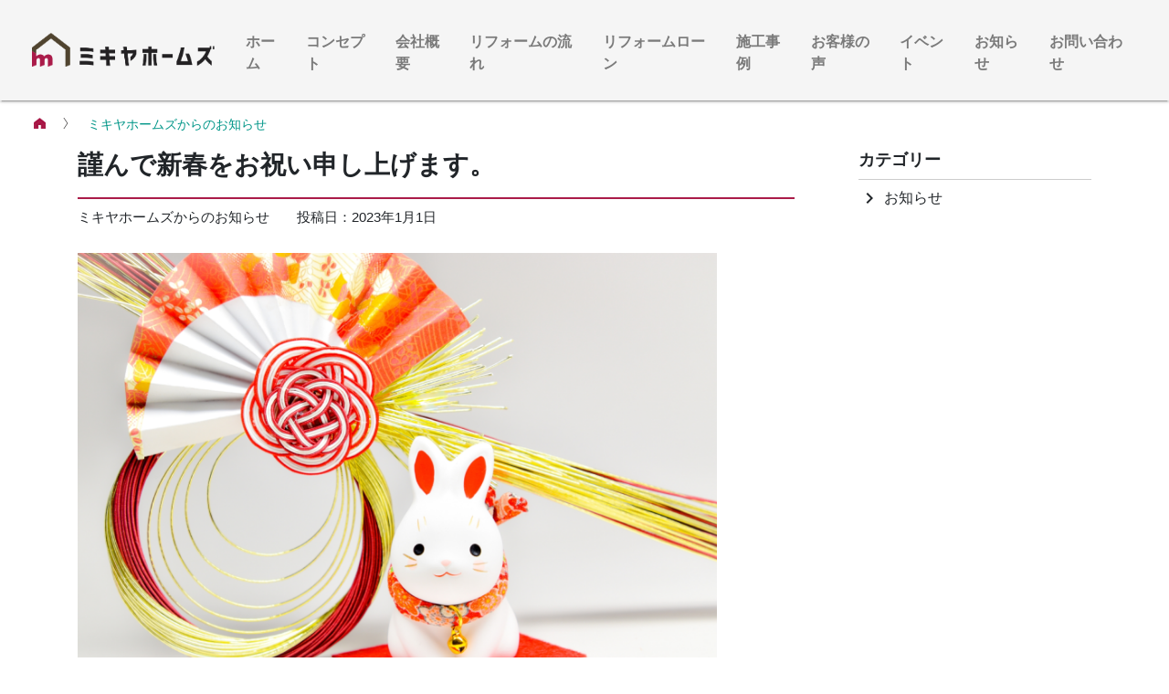

--- FILE ---
content_type: text/css
request_url: https://mikiya-homes.jp/wp-content/themes/mikiya_homes/style.css?ver=6.9
body_size: 7567
content:
@charset "UTF-8";
/*---------------------------------------------------------
Theme Name: TOKYO Q STUDIO専用テーマ
Theme URI: https://mikiya-homes.jp
Description: TOKYO Q STUDIOサイト
Author: Tokyo Q Studio
Author URI: https://tqs.jp
License: GNU General Public License v2 or later
License URI: http://www.gnu.org/licenses/gpl-2.0.html
Tags: TOKYO Q STUDIO
Version: 20200119
---------------------------------------------------------*/
@import url("https://fonts.googleapis.com/css?family=Roboto:300,400,700");
@font-face {
  font-family: 'Material Icons';
  font-style: normal;
  font-weight: 400;
  src: url(https://example.com/MaterialIcons-Regular.eot);
  /* For IE6-8 */
  src: local("Material Icons"), local("MaterialIcons-Regular"), url(https://example.com/MaterialIcons-Regular.woff2) format("woff2"), url(https://example.com/MaterialIcons-Regular.woff) format("woff"), url(https://example.com/MaterialIcons-Regular.ttf) format("truetype");
}

p .title {
	font-size: 100px;
}

.red_text {
  color: #AA1C49;
}

.text-bold {
  font-weight: bold;
}

.white_bk {
  background-color: #fff;
  display: inline-block;
  margin: 0;
  padding: 0;
}

.shadow_box {
  -webkit-box-shadow: rgba(0, 0, 0, 0.2) 2px 3px 0;
  box-shadow: rgba(0, 0, 0, 0.2) 2px 3px 0;
}

.mgt10px {
  margin-top: 10px !important;
}

.pdt10px {
  padding-top: 10px !important;
}

.mgb10px {
  margin-bottom: 10px !important;
}

.pdb10px {
  padding-bottom: 10px !important;
}

.mgt20px {
  margin-top: 20px !important;
}

.pdt20px {
  padding-top: 20px !important;
}

.mgb20px {
  margin-bottom: 20px !important;
}

.pdb20px {
  padding-bottom: 20px !important;
}

.mgt30px {
  margin-top: 30px !important;
}

.pdt30px {
  padding-top: 30px !important;
}

.mgb30px {
  margin-bottom: 30px !important;
}

.pdb30px {
  padding-bottom: 30px !important;
}

.mgt40px {
  margin-top: 40px !important;
}

.pdt40px {
  padding-top: 40px !important;
}

.mgb40px {
  margin-bottom: 40px !important;
}

.pdb40px {
  padding-bottom: 40px !important;
}

.mgt50px {
  margin-top: 50px !important;
}

.pdt50px {
  padding-top: 50px !important;
}

.mgb50px {
  margin-bottom: 50px !important;
}

.pdb50px {
  padding-bottom: 50px !important;
}

.mgtb20px {
  margin: 20px 0 !important;
}

.mgtb30px {
  margin: 30px 0 !important;
}

.pdtb50px {
  padding: 50px 0 !important;
}

.pdtb40px {
  padding: 40px 0 !important;
}

.pdtb30px {
  padding: 30px 0 !important;
}

.pdtb20px {
  padding: 20px 0 !important;
}

.pdtb10px {
  padding: 10px 0 !important;
}

a {
  -webkit-transition: all 0.4s;
  -o-transition: all 0.4s;
  transition: all 0.4s;
}

a:hover {
  opacity: 0.8;
  -webkit-transition: all 0.4s;
  -o-transition: all 0.4s;
  transition: all 0.4s;
}

a img {
  opacity: 1;
  -webkit-transition: all 0.4s;
  -o-transition: all 0.4s;
  transition: all 0.4s;
}

a img:hover {
  opacity: 0.5;
  -webkit-transition: all 0.4s;
  -o-transition: all 0.4s;
  transition: all 0.4s;
}

html, body, h1, h2, h3, h4, h5, h6, strong {
  font-family: -apple-system, BlinkMacSystemFont, Roboto, "游ゴシック体", YuGothic, "Yu Gothic Medium", sans-serif;
  -webkit-font-feature-settings: "pkna" 1;
  font-feature-settings: "pkna" 1;
}

body {
  background-color: white;
}

h1, h2, h3, h4, h5, h6, strong {
  font-family: -apple-system, BlinkMacSystemFont, Roboto, "游ゴシック体", YuGothic, "Yu Gothic", sans-serif;
  font-weight: 700;
}

@media (min-width: 1300px) {
  .container {
    max-width: 1230px;
  }
}

nav.navbar {
  padding: 1.6rem 2.2rem;
}

@media (max-width: 768px) {
  nav.navbar {
    padding: 10px;
  }
}

nav.navbar .navbar-nav li {
  margin-left: 18px;
}

@media (min-width: 1340px) {
  nav.navbar .navbar-nav li {
    margin-left: 28px;
  }
}
@media (max-width: 768px) {
  nav.navbar .navbar-nav li {
    margin-left: 0;
  }
}

nav.navbar .navbar-nav li a {
  font-size: 1rem;
  font-weight: bold;
  padding-right: 0 !important;
  padding-left: 0 !important;
  padding-bottom: 2px;
}

@media (max-width: 768px) {
  nav.navbar .navbar-nav li a {
    padding: 15px 0;
  }
}

.breadcrumb {
  background-color: transparent;
  padding: 16px 0 0 37px;
}

.breadcrumb li {
  font-size: 14px;
}

.breadcrumb li img {
  vertical-align: baseline;
}

.breadcrumb .breadcrumb-item + .breadcrumb-item:before {
  content: url(/wp-content/themes/mikiya_homes/images/common/breadcrumb_arrow.png);
  margin-left: 11px;
  margin-right: 9px;
}

@-webkit-keyframes fadeSlideImg01 {
  0% {
    opacity: 1;
  }
  14% {
    opacity: 1;
  }
  16% {
    opacity: 0;
  }
  98% {
    opacity: 0;
  }
  100% {
    opacity: 1;
  }
}

@keyframes fadeSlideImg01 {
  0% {
    opacity: 1;
  }
  14% {
    opacity: 1;
  }
  16% {
    opacity: 0;
  }
  98% {
    opacity: 0;
  }
  100% {
    opacity: 1;
  }
}

@-webkit-keyframes fadeSlideImg02 {
  0% {
    opacity: 0;
  }
  14% {
    opacity: 0;
  }
  16% {
    opacity: 1;
  }
  31% {
    opacity: 1;
  }
  33% {
    opacity: 0;
  }
  100% {
    opacity: 0;
  }
}

@keyframes fadeSlideImg02 {
  0% {
    opacity: 0;
  }
  14% {
    opacity: 0;
  }
  16% {
    opacity: 1;
  }
  31% {
    opacity: 1;
  }
  33% {
    opacity: 0;
  }
  100% {
    opacity: 0;
  }
}

@-webkit-keyframes fadeSlideImg03 {
  0% {
    opacity: 0;
  }
  31% {
    opacity: 0;
  }
  33% {
    opacity: 1;
  }
  47% {
    opacity: 1;
  }
  49% {
    opacity: 0;
  }
  100% {
    opacity: 0;
  }
}

@keyframes fadeSlideImg03 {
  0% {
    opacity: 0;
  }
  31% {
    opacity: 0;
  }
  33% {
    opacity: 1;
  }
  47% {
    opacity: 1;
  }
  49% {
    opacity: 0;
  }
  100% {
    opacity: 0;
  }
}

@-webkit-keyframes fadeSlideImg04 {
  0% {
    opacity: 0;
  }
  47% {
    opacity: 0;
  }
  49% {
    opacity: 1;
  }
  64% {
    opacity: 1;
  }
  66% {
    opacity: 0;
  }
  100% {
    opacity: 0;
  }
}

@keyframes fadeSlideImg04 {
  0% {
    opacity: 0;
  }
  47% {
    opacity: 0;
  }
  49% {
    opacity: 1;
  }
  64% {
    opacity: 1;
  }
  66% {
    opacity: 0;
  }
  100% {
    opacity: 0;
  }
}

@-webkit-keyframes fadeSlideImg05 {
  0% {
    opacity: 0;
  }
  64% {
    opacity: 0;
  }
  66% {
    opacity: 1;
  }
  81% {
    opacity: 1;
  }
  83% {
    opacity: 0;
  }
  100% {
    opacity: 0;
  }
}

@keyframes fadeSlideImg05 {
  0% {
    opacity: 0;
  }
  64% {
    opacity: 0;
  }
  66% {
    opacity: 1;
  }
  81% {
    opacity: 1;
  }
  83% {
    opacity: 0;
  }
  100% {
    opacity: 0;
  }
}

@-webkit-keyframes fadeSlideImg06 {
  0% {
    opacity: 0;
  }
  81% {
    opacity: 0;
  }
  83% {
    opacity: 1;
  }
  98% {
    opacity: 1;
  }
  100% {
    opacity: 0;
  }
}

@keyframes fadeSlideImg06 {
  0% {
    opacity: 0;
  }
  81% {
    opacity: 0;
  }
  83% {
    opacity: 1;
  }
  98% {
    opacity: 1;
  }
  100% {
    opacity: 0;
  }
}

.heroimg {
  padding: 120px 0;
  position: relative;
  background-size: cover;
  background-repeat: no-repeat;
  background-position: center;
  height: 580px;
}

@media (max-width: 768px) {
  .heroimg {
    padding: 15px;
    height: calc(100vh - 67px);
  }
}

.heroimg .bkimg {
  position: absolute;
  top: 0;
  left: 0;
  width: 100%;
  height: 643px;
  background-size: cover;
  background-repeat: no-repeat;
  z-index: -1;
  -webkit-animation-delay: 0s;
  animation-delay: 0s;
}

@media (max-width: 768px) {
  .heroimg .bkimg {
    height: calc(100vh - 67px);
  }
}

.heroimg .img1 {
  background-image: url(/wp-content/themes/mikiya_homes/images/hero/01.jpg);
  -webkit-animation: fadeSlideImg01 45s ease-out infinite;
  animation: fadeSlideImg01 45s ease-out infinite;
}

.heroimg .img2 {
  background-image: url(/wp-content/themes/mikiya_homes/images/hero/02.jpg);
  -webkit-animation: fadeSlideImg02 45s ease-out infinite;
  animation: fadeSlideImg02 45s ease-out infinite;
}

.heroimg .img3 {
  background-image: url(/wp-content/themes/mikiya_homes/images/hero/03.jpg);
  -webkit-animation: fadeSlideImg03 45s ease-out infinite;
  animation: fadeSlideImg03 45s ease-out infinite;
}

.heroimg .img4 {
  background-image: url(/wp-content/themes/mikiya_homes/images/hero/04.jpg);
  -webkit-animation: fadeSlideImg04 45s ease-out infinite;
  animation: fadeSlideImg04 45s ease-out infinite;
}

.heroimg .img5 {
  background-image: url(/wp-content/themes/mikiya_homes/images/hero/05.jpg);
  -webkit-animation: fadeSlideImg05 45s ease-out infinite;
  animation: fadeSlideImg05 45s ease-out infinite;
}

.heroimg .img6 {
  background-image: url(/wp-content/themes/mikiya_homes/images/hero/06.jpg);
  -webkit-animation: fadeSlideImg06 45s ease-out infinite;
  animation: fadeSlideImg06 45s ease-out infinite;
}

.heroimg .bk_img {
  max-width: 1200px;
  margin: 0 auto;
}

.heroimg h1 {
  font-size: 48px;
  -webkit-font-feature-settings: "halt" 1;
  font-feature-settings: "halt" 1;
  margin-bottom: 26px;
  text-shadow: white 1px 1px 5px, white -1px 1px 5px, white 1px -1px 5px, white -1px -1px 5px;
}

@media (max-width: 768px) {
  .heroimg h1 {
    font-size: 30px;
  }
}

.heroimg .text_sec {
  width: 511px;
  font-size: 14px;
  font-weight: bold;
  text-shadow: white 1px 1px 5px, white -1px 1px 5px, white 1px -1px 5px, white -1px -1px 5px;
}

@media (max-width: 768px) {
  .heroimg .text_sec {
    width: 100%;
  }
}

.heroimg .text_sec p {
  margin-bottom: 0;
  line-height: 2.3;
  -webkit-font-feature-settings: "halt" 1;
  font-feature-settings: "halt" 1;
}

@media (max-width: 768px) {
  .heroimg .text_sec p {
    line-height: 1.7;
  }
}

.heroimg .text_sec .right_text {
  text-align: right;
}

.hero_text {
  background-color: #AA1C49;
  padding-bottom: 77px;
}

@media (max-width: 768px) {
  .hero_text {
    padding: 15px 0;
  }
}

.hero_text .col-sm-6 {
  margin-top: -80px;
  background-color: #fff;
}

@media (max-width: 768px) {
  .hero_text .col-sm-6 {
    margin-top: 0;
  }
}

.hero_text .col-sm-6:first-of-type {
  border-right: 1px solid #f6f6f6;
}

.hero_text .pad_box {
  padding: 35px 80px 62px;
}

@media (max-width: 768px) {
  .hero_text .pad_box {
    padding: 15px;
  }
}

.hero_text h2 {
  font-size: 24px;
  font-weight: bold;
  margin-bottom: 21px;
}

.hero_text h2 span {
  color: #aa1c49;
}

.hero_text p {
  font-size: 14px;
  margin-bottom: 0;
  line-height: 2;
}

@media (max-width: 768px) {
  .hero_text p {
    line-height: 1.5;
  }
}

.hero_text p.h2_upperText {
  color: #EDEDED;
  font-size: 100px;
  font-weight: 100;
  line-height: 1;
  margin-bottom: 6px;
}

@media (max-width: 768px) {
  .hero_text p.h2_upperText {
    margin-bottom: 30px;
  }
}

.hero_text p.h2_upperText.after img {
  vertical-align: baseline;
}

.hero_text p.h2_upperText.after + h2 {
  margin-top: 13px;
}

.select_nav_sec {
  padding: 110px 0 95px;
}

@media (max-width: 768px) {
  .select_nav_sec {
    padding: 30px 0;
  }
  .select_nav_sec .col-sm-4:not(:last-child) {
    margin-bottom: 30px;
  }
}

.select_nav_sec h3 {
  text-align: center;
  font-size: 26px;
  margin-bottom: 19px;
}

.select_nav_sec p {
  font-size: 15px;
  line-height: 1.9;
  padding: 0 40px;
  margin-bottom: 29px;
}
.select_nav_sec:has(.imgP) p {
  height: 112px;
}

@media (max-width: 768px) {
  .select_nav_sec p {
    height: auto;
    line-height: 1.5;
  }
}

.select_nav_sec p.imgP {
  display: block;
  height: auto;
  padding: 0;
  margin: 0 0 30px;
  text-align: center;
}

.select_nav_sec p.imgP img {
  min-width: 100%;
  height: auto;
}

.select_nav_sec a {
  color: #fff;
  width: 220px;
  display: block;
  text-align: center;
  background-color: #AA1C49;
  margin: 0 auto;
  padding: 10px 0;
}

@media (max-width: 768px) {
  .select_nav_sec.sec2 {
    padding-bottom: 0;
  }
  .select_nav_sec.sec2 .inner_box {
    margin-bottom: 30px;
  }
}

.select_nav_sec.sec2 p {
  padding: 0;
  margin-bottom: 0;
}

.select_nav_sec.sec2 p.imgP {
  margin-bottom: 30px;
}

.select_nav_sec.sec2 p.imgP img {
  max-width: 100%;
  height: auto;
}

.select_nav_sec.sec2 img {
  height: auto;
}

.select_nav_sec p.not_box {
  margin-bottom: 30px;
  text-align: center;
}

.select_nav_sec p.not_box a {
  color: #009688;
  width: auto;
  display: inline-block;
  text-align: left;
  background-color: transparent;
  margin: 0 auto;
  padding: 0;
}

.news_sec {
  padding: 88px 0 95px;
  background-color: #f6f6f6;
  background-image: url(/wp-content/themes/mikiya_homes/images/top/news_bk.png);
  background-position: center;
  background-repeat: no-repeat;
  background-size: cover;
}

@media (max-width: 989px) {
  .news_sec {
    padding: 30px 0;
  }
}

.news_sec .calendar_header {
  display: -webkit-box;
  display: -ms-flexbox;
  display: flex;
  -webkit-box-pack: justify;
  -ms-flex-pack: justify;
  justify-content: space-between;
  -webkit-box-align: start;
  -ms-flex-align: start;
  align-items: flex-start;
}

.news_sec h3 {
  color: #aa1c49;
  font-size: 25px;
  margin-bottom: 23px;
}

.news_sec .calendar_info {
  font-size: 15px;
}

.news_sec .calendar_info .label {
  margin-right: 5px;
  font-size: 22px;
}

.news_sec .calendar_info .day_label {
  margin-right: 5px;
}

.news_sec .calendar_info .day_label .label {
  color: #aa1c49;
}

.news_sec .calendar_info .holiday_label .label {
  color: #aa1c49;
}

.news_sec .news {
  display: -webkit-box;
  display: -ms-flexbox;
  display: flex;
  -webkit-box-pack: start;
  -ms-flex-pack: start;
  justify-content: flex-start;
  -ms-flex-line-pack: start;
  align-content: flex-start;
  font-size: 14px;
  margin-bottom: 19px;
}

@media (max-width: 768px) {
  .news_sec .news {
    display: block;
  }
}

.news_sec .news dt {
  font-weight: normal;
  margin-right: 50px;
}

@media (max-width: 768px) {
  .news_sec .news dt {
    margin-right: 15px;
  }
}

.news_sec .news dd {
  font-weight: bold;
  margin-bottom: 0px;
}

.calendar_sec {
  padding-left: 76px;
}

@media (max-width: 768px) {
  .calendar_sec {
    padding-left: 0;
  }
}

.calendar_sec thead .simcal-nav h3 {
  font-size: 20px;
  color: #212529;
}

.calendar_sec thead .simcal-week-day.simcal-week-day-0 {
  color: #fff;
  background-color: #aa1c49;
}

.calendar_sec table th, .calendar_sec table td {
  border: 1px solid #F4F5F8;
}

.calendar_sec table td {
  background-color: #fff;
}

.calendar_sec table td:hover {
  background-color: #999 !important;
}

.calendar_sec .simcal-default-calendar-grid .simcal-day > div {
  min-height: 58px !important;
  position: relative;
}

.calendar_sec .simcal-default-calendar-grid .simcal-day > div .simcal-day-number {
  position: absolute;
  left: 0;
  width: 100%;
  height: 100%;
  background-color: transparent;
}

.calendar_sec .simcal-default-calendar-grid .simcal-day > div .simcal-events {
  display: block !important;
  position: absolute;
  top: 15px;
  left: 0;
  width: 100%;
}

.calendar_sec .simcal-default-calendar-grid .simcal-day > div .simcal-events li {
  color: #fff;
  text-align: center;
}

.calendar_sec .simcal-default-calendar-grid .simcal-day > div .simcal-events li .simcal-event-title {
  display: block !important;
}

.calendar_sec .simcal-default-calendar-grid .simcal-day > div .simcal-events li .simcal-event-details {
  display: none !important;
}

.calendar_sec .simcal-default-calendar-grid .simcal-day.simcal-day-has-events > div .simcal-day-number {
  top: 0px;
}

.info_bottom_sec {
  padding: 50px 0 40px;
  text-align: center;
  background-color: #F6F6F6;
}

@media (max-width: 768px) {
  .info_bottom_sec {
    padding: 30px 15px;
  }
}

.info_bottom_sec h4 {
  font-size: 20px;
  line-height: 1.4;
  margin-bottom: 40px;
}

@media (max-width: 768px) {
  .info_bottom_sec h4 {
    font-size: 15px;
  }
}

.info_bottom_sec a {
  color: #fff;
  width: 400px;
  display: block;
  font-size: 18px;
  text-align: center;
  background-color: #AA1C49;
  margin: 0 auto 47px;
  padding: 16px 0;
}

@media (max-width: 768px) {
  .info_bottom_sec a {
    width: 80%;
  }
}

.info_bottom_sec p {
  font-size: 15px;
  margin-bottom: 10px;
}

.info_bottom_sec p.tel_number {
  color: #AA1C49;
  font-size: 29px;
  font-weight: bold;
}

.h1Ttl_sec {
  padding: 48px 0 78px;
  text-align: center;
}

@media (max-width: 768px) {
  .h1Ttl_sec {
    padding: 30px 0;
  }
}

.h1Ttl_sec h1 {
  font-size: 32px;
  line-height: 1.4;
}

@media (max-width: 768px) {
  .h1Ttl_sec h1 {
    font-size: 22px;
  }
}

.h1Ttl_sec h1 .smallTtl {
  display: block;
  font-size: 18px;
  color: #AA1C49;
}

@media (max-width: 768px) {
  .h1Ttl_sec h1 .smallTtl {
    font-size: 14px;
  }
}

.h1Ttl_sec h1 .smallTtl:before {
  content: "-";
  margin-right: 5px;
}

.h1Ttl_sec h1 .smallTtl:after {
  content: "-";
  margin-left: 5px;
}

#reform-flow .heroimg {
  background-image: url(/wp-content/themes/mikiya_homes/images/reformflow/hero.jpg);
}

@media (max-width: 768px) {
  #reform-flow .heroimg {
    height: calc(100vh - 185px);
  }
}

.reform_flow_sec {
  padding-top: 111px;
  background-color: #fff;
}

@media (max-width: 768px) {
  .reform_flow_sec {
    padding-top: 30px;
  }
}

.reform_flow_sec .col-sm-4 {
  margin-bottom: 62px;
}

.reform_flow_sec .h2_ttl {
  line-height: 1.5;
  margin-bottom: 18px;
}

@media (max-width: 768px) {
  .reform_flow_sec .h2_ttl {
    font-size: 24px;
  }
}

.reform_flow_sec .h2_ttl + p {
  line-height: 1.7;
  margin-bottom: 73px;
}

@media (max-width: 768px) {
  .reform_flow_sec .h2_ttl + p {
    font-size: 14px;
    line-height: 1.5;
    margin-bottom: 30px;
  }
}

.reform_flow_sec h3 {
  font-size: 23px;
  text-align: center;
  margin: 30px 0 20px;
}

.reform_flow_sec p {
  line-height: 1.7;
}

.reform_flow_sec .inner_box img {
  width: 100%;
}

#diagnosis-flow .heroimg {
  height: 580px;
  background-image: url(/wp-content/themes/mikiya_homes/images/diagnosis_flow/hero.jpg);
  background-size: cover;
  background-repeat: no-repeat;
}

@media (max-width: 768px) {
  #diagnosis-flow .heroimg {
    height: calc(100vh - 185px);
  }
}

.diagnosis_flow_sec {
  padding-top: 111px;
  background-color: #fff;
}

@media (max-width: 768px) {
  .diagnosis_flow_sec {
    padding-top: 30px;
  }
}

.diagnosis_flow_sec .col-sm-6 {
  margin-bottom: 72px;
}

@media (max-width: 768px) {
  .diagnosis_flow_sec .col-sm-6 {
    margin-bottom: 30px;
  }
}

.diagnosis_flow_sec .h2_ttl {
  line-height: 1.5;
  margin-bottom: 18px;
}

@media (max-width: 768px) {
  .diagnosis_flow_sec .h2_ttl {
    font-size: 24px;
  }
}

.diagnosis_flow_sec .h2_ttl + p {
  line-height: 1.7;
  margin-bottom: 73px;
}

@media (max-width: 768px) {
  .diagnosis_flow_sec .h2_ttl + p {
    font-size: 14px;
    line-height: 1.5;
    margin-bottom: 30px;
  }
}

.diagnosis_flow_sec .h2_ttl .red_text {
  color: #AA1C49;
}

.diagnosis_flow_sec h3 {
  font-size: 23px;
  text-align: center;
  margin: 30px 0 20px;
}

.diagnosis_flow_sec p {
  line-height: 1.8;
  margin-bottom: 0;
}

@media (max-width: 768px) {
  .diagnosis_flow_sec p {
    font-size: 14px;
    line-height: 1.5;
  }
}

.diagnosis_flow_sec .inner_box img {
  width: 100%;
}

.post-type-archive-construction_result .heroimg {
  height: 580px;
  background-image: url(/wp-content/themes/mikiya_homes/images/construction_results/hero.jpg);
  background-size: cover;
  background-repeat: no-repeat;
}

@media (max-width: 768px) {
  .post-type-archive-construction_result .heroimg {
    height: calc(100vh - 185px);
  }
}

.post-type-archive-construction_result .col-6 {
  margin-bottom: 48px;
}

.construction_results_sec {
  padding-top: 111px;
  background-color: #fff;
  position: relative;
}

@media (max-width: 768px) {
  .construction_results_sec {
    padding-top: 30px;
  }
}

.construction_results_sec .col-6 {
  margin-bottom: 72px;
}

.construction_results_sec .h2_ttl {
  line-height: 1.5;
  margin-bottom: 18px;
}

@media (max-width: 768px) {
  .construction_results_sec .h2_ttl {
    font-size: 24px;
  }
}

.construction_results_sec .h2_ttl + p {
  line-height: 1.7;
  margin-bottom: 73px;
}

@media (max-width: 768px) {
  .construction_results_sec .h2_ttl + p {
    font-size: 14px;
    line-height: 1.5;
    margin-bottom: 30px;
  }
}

.construction_results_sec .h2_ttl .red_text {
  color: #AA1C49;
}

.construction_results_sec h1.h2_ttl {
  color: #AA1C49;
  border-left: 28px solid #AA1C49;
  padding-left: 10px;
  margin: 10px 0 30px;
  font-size: 28px;
}

.construction_results_sec h3 {
  font-size: 23px;
  text-align: center;
  margin: 30px 0 20px;
}

.construction_results_sec p {
  line-height: 1.8;
  margin-bottom: 0;
}

.construction_results_sec .tab_select_outer {
  position: absolute;
  top: 130px;
  right: 15px;
}

.construction_results_sec #tab_select {
  background: none;
  border-radius: 0;
  border: 1px solid #CCCCCC;
  text-align: left;
  width: 260px;
  padding: 10px 20px;
  font-size: 13px;
}

.construction_results_sec .tab_contents {
  padding: 0 60px 60px;
  margin-bottom: 100px;
  background-color: #AA1C49;
}

@media (max-width: 768px) {
  .construction_results_sec .tab_contents {
    padding: 0 15px 30px;
    margin: 0 -15px 30px;
  }
}

.construction_results_sec .tab_contents h3 {
  color: #fff;
  font-size: 30px;
  background-color: #AA1C49;
  padding: 64px 0;
  margin: 0;
}

@media (max-width: 768px) {
  .construction_results_sec .tab_contents h3 {
    font-size: 24px;
    padding: 30px 0;
  }
}

.construction_results_sec .tab_contents h4 {
  color: #AA1C49;
  border-left: 28px solid #AA1C49;
  padding-left: 10px;
  margin: 10px 0 30px;
  font-size: 28px;
}

.construction_results_sec .tab_contents h4 a {
  color: #AA1C49;
  font-size: 28px;
  text-decoration: underline;
}

.construction_results_sec .tab_contents .inner_box {
  background-color: #fff;
  padding: 20px 20px;
  margin-bottom: 30px;
  border-bottom: 1px solid #AA1C49;
  font-size: 16px;
}

@media (max-width: 768px) {
  .construction_results_sec .tab_contents .inner_box {
    display: block;
    padding: 15px;
  }
}

.construction_results_sec .tab_contents .inner_box .text_box {
  width: 100%;
}

@media (max-width: 768px) {
  .construction_results_sec .tab_contents .inner_box .text_box {
    width: auto;
    padding-right: 0;
  }
}

.construction_results_sec .tab_contents .inner_box .table {
  width: 100%;
  margin-bottom: 25px;
}

.construction_results_sec .tab_contents .inner_box .table th, .construction_results_sec .tab_contents .inner_box .table td {
  font-size: 14px;
}

@media (max-width: 768px) {
  .construction_results_sec .tab_contents .inner_box .table th {
    display: none;
  }
}

@media (max-width: 768px) {
  .construction_results_sec .tab_contents .inner_box .table td {
    display: block;
    width: 100%;
    padding: 5px 10px;
  }
  .construction_results_sec .tab_contents .inner_box .table td:before {
    display: block;
    font-weight: bold;
    background-color: #e9ecef;
    border-color: rgba(0, 0, 0, 0.06);
    padding: 5px 10px;
    margin: -5px -10px 5px;
  }
}

.construction_results_sec .tab_contents .inner_box .year {
  width: 80px;
}

@media (max-width: 768px) {
  .construction_results_sec .tab_contents .inner_box .year:before {
    content: "年";
  }
}

.construction_results_sec .tab_contents .inner_box .area {
  width: 150px;
}

@media (max-width: 768px) {
  .construction_results_sec .tab_contents .inner_box .area {
    display: block;
    width: 100%;
    padding: 5px 10px;
  }
  .construction_results_sec .tab_contents .inner_box .area:before {
    content: "エリア";
  }
}

@media (max-width: 768px) {
  .construction_results_sec .tab_contents .inner_box .text {
    display: block;
    width: 100%;
    padding: 5px 10px;
  }
  .construction_results_sec .tab_contents .inner_box .text:before {
    content: "名称";
  }
}

.construction_results_sec .tab_contents .inner_box .text_detail {
  width: 33%;
}

@media (max-width: 768px) {
  .construction_results_sec .tab_contents .inner_box .text_detail {
    display: block;
    width: 100%;
    padding: 5px 10px;
  }
  .construction_results_sec .tab_contents .inner_box .text_detail:before {
    content: "詳細";
  }
}

.construction_results_sec .tab_contents .inner_box .remarks_text {
  margin-bottom: 30px;
}

.construction_results_sec .tab_contents .inner_box .remarks_text p {
  font-size: 16px;
  line-height: 1.5;
}

@media (max-width: 768px) {
  .construction_results_sec .tab_contents .inner_box .remarks_text p {
    margin-bottom: 30px;
  }
}

.construction_results_sec .tab_contents .inner_box ul {
  padding-left: 20px;
  margin-bottom: 0;
}

.construction_results_sec .tab_contents .inner_box .arrow_box {
  display: -webkit-box;
  display: -ms-flexbox;
  display: flex;
  -webkit-box-pack: center;
  -ms-flex-pack: center;
  justify-content: center;
  -webkit-box-align: center;
  -ms-flex-align: center;
  align-items: center;
  height: 100%;
}

.construction_results_sec .tab_contents .inner_box .arrow_box i {
  font-size: 70px;
  color: #AA1C49;
}

.construction_results_sec .tab_contents .inner_box h5 {
  padding: 5px 0;
  color: #fff;
  font-size: 30px;
  text-align: center;
  background-color: #AA1C49;
  margin: 0;
}

.construction_results_sec .tab_contents .inner_box .img {
  width: 100%;
  margin-left: auto;
  text-align: center;
}

@media (max-width: 768px) {
  .construction_results_sec .tab_contents .inner_box .img {
    width: 100%;
  }
  .construction_results_sec .tab_contents .inner_box .img img {
    max-height: auto;
  }
}

.construction_results_sec .tab_contents .inner_box .img .slider_main, .construction_results_sec .tab_contents .inner_box .img .slider_main_after {
  margin-bottom: 15px;
}

.construction_results_sec .tab_contents .inner_box .img .slider_nav .slick-slide, .construction_results_sec .tab_contents .inner_box .img .slider_nav_after .slick-slide {
  padding: 0 5px;
}

.construction_results_sec .tab_contents .inner_box .img .slider_nav.slick-initialized.slick-slider {
  margin: 0 -20px;
}

.construction_results_sec .tab_contents .inner_box .img .slider_nav_after.slick-initialized.slick-slider {
  margin: 0 -20px;
}

.construction_results_sec .slick-next {
  right: 25px;
}

.construction_results_sec .slick-prev {
  left: 25px;
  z-index: 2;
}

.single-construction_result .construction_results_sec {
  padding-top: 0;
}

.single-construction_result .tab_contents {
  padding-top: 60px;
}

#company-outline .h1ttl .smallTtl {
  color: #afa06c;
}

#company-outline .heroimg {
  height: 580px;
  background-image: url(/wp-content/themes/mikiya_homes/images/company_outline/hero.jpg);
  background-size: cover;
  background-repeat: no-repeat;
}

@media (max-width: 768px) {
  #company-outline .heroimg {
    height: calc(100vh - 185px);
  }
}

#company-outline .col-6 {
  margin-bottom: 48px;
}

.company_outline_sec {
  padding-top: 111px;
  background-color: #fff;
}

@media (max-width: 768px) {
  .company_outline_sec {
    padding-top: 30px;
  }
}

.company_outline_sec .col-sm-6 {
  margin-bottom: 72px;
}

.company_outline_sec .h2_ttl {
  line-height: 1.5;
  margin-bottom: 68px;
}

@media (max-width: 768px) {
  .company_outline_sec .h2_ttl {
    font-size: 24px;
  }
}

.company_outline_sec table.table th {
  width: 170px;
}

@media (max-width: 768px) {
  .company_outline_sec table.table th {
    color: #495057;
    background-color: #e9ecef;
    border-color: rgba(0, 0, 0, 0.06);
  }
}

.company_outline_sec table.table th, .company_outline_sec table.table td {
  padding: 27px 0;
  vertical-align: middle;
}

@media (max-width: 768px) {
  .company_outline_sec table.table th, .company_outline_sec table.table td {
    font-size: 14px;
    display: block;
    width: 100%;
    padding: 5px 10px;
  }
}

.company_outline_sec table.table td {
  line-height: 1.65;
}

.company_outline_sec .leftbox {
  padding-left: 77px;
}

@media (max-width: 768px) {
  .company_outline_sec .leftbox {
    padding-left: 15px;
  }
}

.company_outline_sec .leftbox figure {
  margin-bottom: 25px;
}

.company_outline_sec .leftbox figure figcaption {
  margin-top: 10px;
  font-size: 15px;
  color: #252223;
}

.company_outline_sec .leftbox figure.last {
  margin: 0;
}

.company_outline_sec .leftbox a {
  color: #252223;
  font-size: 15px;
  text-decoration: underline;
}

.company_outline_sec .corp_history {
  margin-top: 97px;
  background-image: url(/wp-content/themes/mikiya_homes/images/company_outline/character.png);
  background-repeat: no-repeat;
  background-position: bottom 106px right 17px;
}

@media (max-width: 768px) {
  .company_outline_sec .corp_history {
    margin-top: 30px;
  }
}

.company_outline_sec .corp_history .h2_ttl {
  margin-bottom: 74px;
}

@media (max-width: 768px) {
  .company_outline_sec .corp_history .h2_ttl {
    font-size: 24px;
    margin-bottom: 10px;
  }
}

.company_outline_sec .corp_history table.table {
  margin-bottom: 113px;
}

.company_outline_sec .corp_history table.table th, .company_outline_sec .corp_history table.table td {
  padding: 18px 0;
}

@media (max-width: 768px) {
  .company_outline_sec .corp_history table.table th, .company_outline_sec .corp_history table.table td {
    font-size: 14px;
    display: block;
    width: 100%;
    padding: 5px 10px;
  }
}

@media (max-width: 768px) {
  .company_outline_sec .corp_history table.table th {
    color: #495057;
    background-color: #e9ecef;
    border-color: rgba(0, 0, 0, 0.06);
  }
}

.company_outline_sec .corp_history table.table td {
  line-height: 1.63;
}

#concept .h1ttl .smallTtl {
  color: #afa06c;
}

#concept .heroimg {
  height: 580px;
  background-image: url(/wp-content/themes/mikiya_homes/images/concept/hero.jpg);
  background-size: cover;
  background-repeat: no-repeat;
}

@media (max-width: 768px) {
  #concept .heroimg {
    height: calc(100vh - 185px);
  }
}

#concept .col-6 {
  margin-bottom: 48px;
}

.concept_sec {
  background-color: #fff;
}

.concept_sec .cont01 {
  background-color: #afa06c;
  padding-bottom: 80px;
}

.concept_sec .cont01 .typoLeftbox {
  display: -webkit-box;
  display: -ms-flexbox;
  display: flex;
  -webkit-box-align: center;
  -ms-flex-align: center;
  align-items: center;
}

@media (max-width: 768px) {
  .concept_sec .cont01 .typoLeftbox {
    margin: 15px 0;
  }
}

.concept_sec .cont01 .typoRightbox {
  display: -webkit-box;
  display: -ms-flexbox;
  display: flex;
  -webkit-box-pack: end;
  -ms-flex-pack: end;
  justify-content: flex-end;
}

.concept_sec .personInt_Left {
  margin-top: 20px;
  text-align: center;
}

.concept_sec .personInt_Right {
  margin-top: 20px;
  margin-left: -40px;
  padding-right: 68px;
}

@media (max-width: 768px) {
  .concept_sec .personInt_Right {
    margin: 0;
    padding-right: 15px;
  }
}

.concept_sec .personInt_Right h2 {
  margin-bottom: 30px;
}

.concept_sec .personInt_Right p {
  line-height: 2;
  font-size: 15px;
}

@media (max-width: 768px) {
  .concept_sec .personInt_Right p {
    font-size: 14px;
    line-height: 1.5;
  }
}

.concept_sec .cont02 {
  padding: 0 30px 90px;
}

@media (max-width: 768px) {
  .concept_sec .cont02 {
    padding: 0;
  }
}

.concept_sec .cont02 .h2_hhl {
  margin: 100px 0 70px;
}

@media (max-width: 768px) {
  .concept_sec .cont02 .h2_hhl {
    margin: 30px 0;
  }
}

.concept_sec .cont02 .leftText {
  padding-left: 80px;
  padding-right: 60px;
}

@media (max-width: 768px) {
  .concept_sec .cont02 .leftText {
    padding: 0 15px;
  }
}

.concept_sec .cont02 .leftText h3 {
  font-size: 37px;
  margin-bottom: 30px;
}

@media (max-width: 768px) {
  .concept_sec .cont02 .leftText h3 {
    font-size: 24px;
    line-height: 1.5;
  }
}

.concept_sec .cont02 .leftText p {
  font-size: 15px;
  line-height: 2.1;
}

@media (max-width: 768px) {
  .concept_sec .cont02 .leftText p {
    font-size: 14px;
    line-height: 1.5;
  }
}

.concept_sec .cont02 .rightImg {
  margin-left: -25px;
}

@media (max-width: 768px) {
  .concept_sec .cont02 .rightImg {
    margin-left: 0;
  }
  .concept_sec .cont02 .rightImg img {
    display: block;
    margin: 0 auto;
  }
}

.concept_sec .cont03 {
  padding: 100px 0 70px;
  background-color: #afa06c;
}

@media (max-width: 768px) {
  .concept_sec .cont03 {
    padding: 30px 0 0;
  }
}

.concept_sec .cont03 .h2_hhl {
  margin-bottom: 50px;
}

@media (max-width: 768px) {
  .concept_sec .cont03 .h2_hhl {
    margin-bottom: 30px;
  }
}

.concept_sec .cont03 .personInt_Right h3 {
  font-size: 37px;
  line-height: 1;
  margin-bottom: 40px;
}

@media (max-width: 768px) {
  .concept_sec .cont03 .personInt_Right h3 {
    font-size: 24px;
    line-height: 1.5;
    margin-bottom: 15px;
  }
}

.concept_sec .cont03 .personInt_Right h3 small {
  font-size: 23px;
}

@media (max-width: 768px) {
  .concept_sec .cont03 .personInt_Right h3 small {
    font-size: 18px;
  }
}

.concept_sec .cont03 .personInt_Right p {
  font-size: 15px;
  line-height: 2.1;
}

@media (max-width: 768px) {
  .concept_sec .cont03 .personInt_Right p {
    font-size: 14px;
    line-height: 1.5;
  }
}

.concept_sec .cont04 {
  text-align: center;
  padding: 108px 0 174px;
  background-image: url(/wp-content/themes/mikiya_homes/images/concept/vision_future_bk.jpg);
  background-repeat: no-repeat;
  background-size: cover;
}

@media (max-width: 768px) {
  .concept_sec .cont04 {
    padding: 30px 0 0;
  }
}

.concept_sec .cont04 .h2_ttl {
  margin-bottom: 75px;
}

@media (max-width: 768px) {
  .concept_sec .cont04 .h2_ttl {
    font-size: 24px;
  }
}

.concept_sec .cont04 h3 {
  font-size: 38px;
  margin-bottom: 30px;
}

@media (max-width: 768px) {
  .concept_sec .cont04 h3 {
    font-size: 24px;
    line-height: 1.5;
    margin-bottom: 15px;
  }
}

.concept_sec .cont04 p {
  text-align: left;
  width: 790px;
  margin: 0 auto;
  font-size: 15px;
  line-height: 2.1;
}

@media (max-width: 768px) {
  .concept_sec .cont04 p {
    width: 100%;
    font-size: 14px;
    line-height: 1.5;
    margin-bottom: 30px;
  }
}

#recruit .heroimg {
  height: 580px;
  background-image: url(/wp-content/themes/mikiya_homes/images/recruit/hero.jpg);
  background-size: cover;
  background-repeat: no-repeat;
}

@media (max-width: 768px) {
  #recruit .heroimg {
    height: calc(100vh - 185px);
  }
}

.recruit_sec .cont01 {
  background-color: #fff;
  padding-top: 91px;
  padding-bottom: 95px;
}

@media (max-width: 768px) {
  .recruit_sec .cont01 {
    padding: 30px 0;
  }
}

.recruit_sec .cont01 .img_box {
  display: -webkit-box;
  display: -ms-flexbox;
  display: flex;
  -webkit-box-align: center;
  -ms-flex-align: center;
  align-items: center;
}

@media (max-width: 768px) {
  .recruit_sec .cont01 .img_box {
    margin-bottom: 30px;
  }
}

.recruit_sec .cont01 .h2_ttl {
  font-size: 39px;
  line-height: 1.5;
  margin: 15px 0;
}

@media (max-width: 768px) {
  .recruit_sec .cont01 .h2_ttl {
    font-size: 24px;
  }
}

.recruit_sec .cont01 .h2_ttl + p {
  line-height: 1.9;
}

@media (max-width: 768px) {
  .recruit_sec .cont01 .h2_ttl + p {
    font-size: 14px;
    line-height: 1.5;
    margin-bottom: 0;
  }
}

.recruit_sec h3 {
  font-size: 23px;
  text-align: center;
  margin: 30px 0 20px;
}

.recruit_sec p {
  line-height: 1.7;
}

.recruit_sec .cont02 {
  background-color: #aa1b49;
  padding: 95px 0;
}

@media (max-width: 768px) {
  .recruit_sec .cont02 {
    padding: 30px 0;
  }
}

.recruit_sec .cont02 .header {
  height: 524px;
  background-image: url(/wp-content/themes/mikiya_homes/images/recruit/partner_img_bk.png);
  background-repeat: no-repeat;
  background-position: right center;
  padding-bottom: 51px;
}

@media (max-width: 768px) {
  .recruit_sec .cont02 .header {
    height: auto;
    padding-bottom: 30px;
  }
}

.recruit_sec .cont02 .header h2, .recruit_sec .cont02 .header p {
  color: #fff;
}

.recruit_sec .cont02 .header h2 {
  font-size: 38px;
  margin: 19px 0;
}

.recruit_sec .cont02 .header p {
  width: 540px;
  font-size: 18px;
}

@media (max-width: 768px) {
  .recruit_sec .cont02 .header p {
    width: 100%;
    font-size: 14px;
  }
}

.recruit_sec .cont02 .text_area {
  background-color: #fff;
  padding: 60px 65px;
  margin-bottom: 30px;
}

@media (max-width: 768px) {
  .recruit_sec .cont02 .text_area {
    padding: 15px;
  }
}

.recruit_sec .cont02 .text_area header {
  margin-bottom: 50px;
}

@media (max-width: 768px) {
  .recruit_sec .cont02 .text_area header {
    margin-bottom: 30px;
  }
}

.recruit_sec .cont02 .text_area header h2, .recruit_sec .cont02 .text_area header p {
  color: #212529;
}

.recruit_sec .cont02 .text_area header h2 {
  font-size: 38px;
  margin: 19px 0;
}

@media (max-width: 768px) {
  .recruit_sec .cont02 .text_area header h2 {
    font-size: 24px;
    margin: 0 0 15px;
  }
}

.recruit_sec .cont02 .text_area header p {
  font-size: 18px;
}

@media (max-width: 768px) {
  .recruit_sec .cont02 .text_area header p {
    font-size: 14px;
    line-height: 1.5;
  }
}

.recruit_sec .cont02 .text_area .text_box {
  margin-bottom: 45px;
}

@media (max-width: 768px) {
  .recruit_sec .cont02 .text_area .text_box {
    margin-bottom: 30px;
  }
}

.recruit_sec .cont02 .text_area .text_box:last-child {
  margin-bottom: 0;
}

.recruit_sec .cont02 .text_area h3 {
  text-align: left;
  margin-top: 0;
  font-size: 18px;
}

@media (max-width: 768px) {
  .recruit_sec .cont02 .text_area h3 {
    font-size: 16px;
    margin-bottom: 15px;
  }
}

.recruit_sec .cont02 .text_area p:last-child {
  margin-bottom: 0;
}

@media (max-width: 768px) {
  .recruit_sec .cont02 .text_area p {
    font-size: 14px;
    line-height: 1.5;
  }
}

#staff .heroimg {
  height: 580px;
  background-image: url(/wp-content/themes/mikiya_homes/images/staff/hero.jpg);
  background-size: cover;
  background-repeat: no-repeat;
}

@media (max-width: 768px) {
  #staff .heroimg {
    height: calc(100vh - 185px);
  }
}

#staff .h1Ttl_sec {
  padding-bottom: 45px;
}

#staff h1.h1ttl {
  margin-bottom: 51px;
}

#staff h1.h1ttl + p {
  font-size: 15px;
  line-height: 1.8;
}

@media (max-width: 768px) {
  #staff h1.h1ttl + p {
    font-size: 14px;
    line-height: 1.5;
    padding: 0 15px;
  }
}

.staff_sec {
  background-color: #fff;
  padding-bottom: 95px;
}

.staff_sec .col-sm-6 {
  margin-bottom: 76px;
}

.staff_sec .img_sec {
  display: -webkit-box;
  display: -ms-flexbox;
  display: flex;
  -webkit-box-pack: justify;
  -ms-flex-pack: justify;
  justify-content: space-between;
  background-color: #e5dbb8;
  height: 100%;
}

@media (max-width: 768px) {
  .staff_sec .img_sec {
    display: block;
    margin-bottom: 0;
  }
}

.staff_sec .img_sec .img_box {
  margin: 0;
}

@media (max-width: 768px) {
  .staff_sec .img_sec .img_box {
    padding: 15px;
  }
}

.staff_sec .img_sec img {
  display: block;
}

@media (max-width: 768px) {
  .staff_sec .img_sec img {
    margin: 0 auto;
    width: 100%;
    height: auto;
  }
}

.staff_sec .textbox {
  padding: 15px 30px;
}

.staff_sec .textbox p {
  line-height: 1.6;
  font-size: 14px;
}

.staff_sec .textbox p.ttl_under {
  line-height: 1.8;
  margin-bottom: 0;
}

.staff_sec .h2_ttl {
  font-size: 23px;
  line-height: 1.3;
  color: #6a5712;
  margin: 15px 0 22px;
}

@media (max-width: 768px) {
  .staff_sec .h2_ttl {
    font-size: 24px;
  }
}

.staff_sec .h2_ttl small {
  display: block;
  font-size: 16px;
}

.staff_sec h3 {
  font-size: 23px;
  text-align: center;
  margin: 30px 0 20px;
}

.staff_sec p {
  line-height: 1.7;
}

#qanda .heroimg {
  height: 580px;
  background-image: url(/wp-content/themes/mikiya_homes/images/qanda/hero.jpg);
  background-size: cover;
  background-repeat: no-repeat;
  margin-bottom: 114px;
}

@media (max-width: 768px) {
  #qanda .heroimg {
    height: calc(100vh - 185px);
  }
}

.qanda_sec {
  background-color: #fff;
  padding-bottom: 95px;
}

.qanda_sec .h2_ttl {
  font-size: 31px;
  line-height: 1.5;
  margin: 0 0 15px;
}

@media (max-width: 768px) {
  .qanda_sec .h2_ttl {
    font-size: 24px;
  }
}

.qanda_sec .h2_ttl + p {
  font-size: 15px;
  line-height: 1.9;
  margin-bottom: 103px;
}

@media (max-width: 768px) {
  .qanda_sec .h2_ttl + p {
    font-size: 14px;
    line-height: 1.5;
    margin-bottom: 30px;
  }
}

.qanda_sec .anker_link {
  display: -webkit-box;
  display: -ms-flexbox;
  display: flex;
  -webkit-box-pack: start;
  -ms-flex-pack: start;
  justify-content: flex-start;
  padding: 0;
  margin-bottom: 101px;
}

.qanda_sec .anker_link li {
  list-style: none;
  width: 20%;
}

.qanda_sec .anker_link li a {
  display: block;
  color: #fff;
  background-color: #000000;
  text-align: center;
  font-size: 15px;
  line-height: 40px;
}

.qanda_sec .anker_link li:not(:last-child) a {
  border-right: 1px solid #fff;
}

.qanda_sec #qa01 {
  margin-bottom: 50px;
}

.qanda_sec #qa02, .qanda_sec #qa03, .qanda_sec #qa04, .qanda_sec #qa05 {
  margin: 103px 0 50px;
}

.qanda_sec .accordion .card {
  margin-bottom: 10px;
  background-color: #f6f6f6;
}

.qanda_sec .accordion .card .card-header, .qanda_sec .accordion .card .collapse {
  background-color: #f6f6f6;
  border-bottom: transparent;
}

.qanda_sec .accordion .card .card-header button {
  width: 100%;
  text-align: left;
}

.qanda_sec .accordion h3 .question {
  font-size: 38px;
  line-height: 1;
  font-weight: bold;
  vertical-align: middle;
  margin-right: 20px;
}

.qanda_sec .accordion h3 button:hover {
  text-decoration: none;
}

.qanda_sec .accordion .answer {
  display: -webkit-box;
  display: -ms-flexbox;
  display: flex;
  padding-left: 33px;
  padding-top: 10px;
  line-height: 2;
  font-size: 15px;
}

.qanda_sec .accordion .answer:before {
  content: "A";
  display: block;
  color: #aa1b49;
  font-size: 38px;
  line-height: 1;
  font-weight: bold;
  vertical-align: middle;
  margin-right: 20px;
  margin-top: -5px;
}

#privacy-policy .h1Ttl_sec h1 {
  margin-bottom: 30px;
}

#privacy-policy .h1ttl .smallTtl {
  color: #afa06c;
}

.policy_sec {
  max-width: 1150px;
  background-color: #fff;
  padding: 0 30px 90px;
  margin: 0 auto;
}

@media (max-width: 768px) {
  .policy_sec {
    max-width: none;
    padding: 0;
  }
}

.policy_sec .header_text {
  margin-bottom: 84px;
  line-height: 1.8;
}

@media (max-width: 768px) {
  .policy_sec .header_text {
    font-size: 14px;
    line-height: 1.5;
  }
}

.policy_sec .policy_text {
  margin-bottom: 79px;
}

.policy_sec .policy_text h2 {
  font-size: 26px;
  margin-bottom: 31px;
}

.policy_sec .policy_text p {
  font-size: 15px;
  line-height: 1.9;
}

@media (max-width: 768px) {
  .policy_sec .policy_text p {
    font-size: 14px;
    line-height: 1.5;
  }
}

#contactus .h1Ttl_sec {
  padding: 48px 0 99px;
}

@media (max-width: 768px) {
  #contactus .h1Ttl_sec {
    padding: 30px 0;
  }
}

#contactus .h1ttl .smallTtl {
  color: #afa06c;
}

.contactus_sec {
  background-color: #fff;
  margin: 0 auto;
  width: 890px;
}

@media (max-width: 768px) {
  .contactus_sec {
    width: 100%;
  }
}

.contactus_sec .ttl_under_text {
  line-height: 1.9;
  margin-bottom: 70px;
}

@media (max-width: 768px) {
  .contactus_sec .ttl_under_text {
    line-height: 1.5;
    margin-bottom: 15px;
  }
}

.contactus_sec .ttl_under_text a {
  color: #212529;
  text-decoration: underline;
}

@media (max-width: 768px) {
  .contactus_sec p {
    font-size: 14px;
    line-height: 1.5;
    margin-bottom: 15px;
  }
}

.contactus_sec form label {
  font-size: 16px;
  font-weight: bold;
  line-height: 1.4;
  margin-bottom: 20px;
  display: block;
}

.contactus_sec form .input_box {
  margin-bottom: 47px;
}

@media (max-width: 768px) {
  .contactus_sec form .input_box {
    margin-bottom: 15px;
  }
}

.contactus_sec form .submit {
  text-align: center;
}

.contactus_sec form .submit button {
  font-size: 30px;
  width: 240px;
}

.contactus_sec form .input_sec input[type="text"] {
  display: block;
  width: 100%;
  padding: 21px;
  background-color: #f6f6f6;
  border: 1px solid #cccccc;
}

@media (max-width: 768px) {
  .contactus_sec form .input_sec input[type="text"] {
    padding: 5px 10px;
  }
}

.contactus_sec form .input_sec label {
  margin-bottom: 0;
}

.contactus_sec form .input_sec textarea {
  display: block;
  width: 100%;
  padding: 21px;
  background-color: #f6f6f6;
  border: 1px solid #cccccc;
}

.category-news .h1Ttl_sec h1 {
  margin-bottom: 30px;
}

@media (max-width: 768px) {
  .category-news .h1Ttl_sec h1 {
    padding: 30px 0;
    margin: 0;
  }
}

.category-news .h1ttl .smallTtl {
  color: #afa06c;
}

.category-news .h1Ttl_sec {
  padding: 48px 0 81px;
}

@media (max-width: 768px) {
  .category-news .h1Ttl_sec {
    padding: 0;
  }
}

.info_sec {
  background-color: #fff;
  padding: 0 30px 90px;
  margin: 0 auto;
}

@media (max-width: 768px) {
  .info_sec {
    padding: 0;
  }
}

.info_sec .inner_box {
  padding-right: 40px;
}

@media (max-width: 768px) {
  .info_sec .inner_box {
    padding-right: 0;
  }
}

.info_sec .info_article {
  margin-bottom: 0px;
  border-top: 1px solid #cccccc;
}

.info_sec .info_article:last-child {
  border-bottom: 1px solid #cccccc;
}

.info_sec .info_article dl {
  display: -webkit-box;
  display: -ms-flexbox;
  display: flex;
  -webkit-box-pack: start;
  -ms-flex-pack: start;
  justify-content: flex-start;
  -webkit-box-align: center;
  -ms-flex-align: center;
  align-items: center;
  margin-bottom: 0;
  min-height: 62px;
}

@media (max-width: 768px) {
  .info_sec .info_article dl {
    display: block;
    padding: 5px 0;
  }
}

.info_sec .info_article dl dt, .info_sec .info_article dl dd {
  text-align: left;
  font-size: 15px;
  font-weight: normal;
  line-height: 1.3;
  margin: 0;
}

.info_sec .info_article dl dt {
  margin-right: 75px;
}

@media (max-width: 768px) {
  .info_sec .info_article dl dt {
    margin-right: 0;
    margin-bottom: 5px;
  }
}

.info_sec .info_article dl a {
  color: #212529;
}

.info_sec .info_article h2 {
  font-size: 15px;
  margin: 0;
  line-height: 1.3;
}

.info_sec .info_article p {
  font-size: 15px;
  line-height: 1.9;
}

@media (max-width: 768px) {
  .info_sec .sidebar {
    margin-top: 30px;
  }
}

.info_sec .sidebar h4 {
  font-size: 18px;
  text-align: left;
  line-height: 1.3;
  border-bottom: 1px solid #ccc;
  padding-bottom: 10px;
}

.info_sec .sidebar p {
  text-align: left;
}

.info_sec .sidebar .category_sec ul {
  padding-left: 0;
}

.info_sec .sidebar .category_sec ul li {
  list-style: none;
}

.info_sec .sidebar .category_sec ul li a {
  color: #212529;
}

.info_sec .sidebar .category_sec ul li a i {
  vertical-align: -7px;
}

.info_detail .h1Ttl_sec h1 {
  margin-bottom: 30px;
}

.info_detail .h1ttl .smallTtl {
  color: #afa06c;
}

.info_detail .h1Ttl_sec {
  padding: 48px 0 81px;
}

.info_detail_sec {
  background-color: #fff;
  padding: 0 30px 90px;
  margin: 0 auto;
}

@media (max-width: 768px) {
  .info_detail_sec {
    padding: 0;
  }
}

.info_detail_sec .inner_box {
  padding-right: 40px;
}

@media (max-width: 768px) {
  .info_detail_sec .inner_box {
    padding-right: 0;
  }
}

.info_detail_sec .info_article {
  margin-bottom: 0px;
}

.info_detail_sec .info_article:last-child {
  border-bottom: 1px solid #cccccc;
}

.info_detail_sec .info_article dl {
  display: -webkit-box;
  display: -ms-flexbox;
  display: flex;
  -webkit-box-pack: start;
  -ms-flex-pack: start;
  justify-content: flex-start;
  -webkit-box-align: center;
  -ms-flex-align: center;
  align-items: center;
  margin-bottom: 30px;
}

.info_detail_sec .info_article dl dt, .info_detail_sec .info_article dl dd {
  text-align: left;
  font-size: 15px;
  font-weight: normal;
  line-height: 1.3;
  margin: 0;
}

.info_detail_sec .info_article dl dt {
  margin-right: 2em;
}

.info_detail_sec .info_article dl a {
  color: #212529;
}

.info_detail_sec .info_article h2 {
  font-size: 28px;
  margin: 0 0 10px;
  line-height: 1.3;
  border-bottom: 2px solid #AA1C49;
  padding-bottom: 17px;
}

@media (max-width: 768px) {
  .info_detail_sec .info_article h2 {
    font-size: 24px;
  }
}

.info_detail_sec .info_article p {
  font-size: 15px;
  line-height: 2;
}

@media (max-width: 768px) {
  .info_detail_sec .info_article p {
    font-size: 14px;
    line-height: 1.5;
  }
}

.info_detail_sec .info_article .content img {
  max-width: 100%;
  height: auto;
}

@media (max-width: 768px) {
  .info_detail_sec .sidebar {
    margin-top: 30px;
  }
}

.info_detail_sec .sidebar h4 {
  font-size: 18px;
  text-align: left;
  line-height: 1.3;
  border-bottom: 1px solid #ccc;
  padding-bottom: 10px;
}

.info_detail_sec .sidebar p {
  text-align: left;
}

.info_detail_sec .sidebar .category_sec ul {
  padding-left: 0;
}

.info_detail_sec .sidebar .category_sec ul li {
  list-style: none;
}

.info_detail_sec .sidebar .category_sec ul li a {
  color: #212529;
}

.info_detail_sec .sidebar .category_sec ul li a i {
  vertical-align: -7px;
}

footer {
  background-color: #252223;
  padding: 10px 0 0px;
  color: #fff;
}

@media (max-width: 768px) {
  footer {
    padding: 30px 15px;
  }
  footer p, footer a {
    font-size: 12px;
  }
}

footer ul {
  padding-left: 0;
  list-style: none;
}

footer ul li a {
  color: #fff;
}

footer ul li a:hover {
  color: orange;
}

footer small {
  margin-top: 0px;
  color: #fff;
  font-size: 12px;
  text-align: center;
  display: block;
}

@media (max-width: 768px) {
  footer small {
    margin-top: 0px;
  }
}

.top_info {
  text-align: center;
}

.top_info h3 {
  font-size: 30px;
  color: #ff6961;
  margin: 50px 0 30px;
}

.top_info p {
  font-size: 15px;
  line-height: 1.5
}

/*# sourceMappingURL=style.css.map */